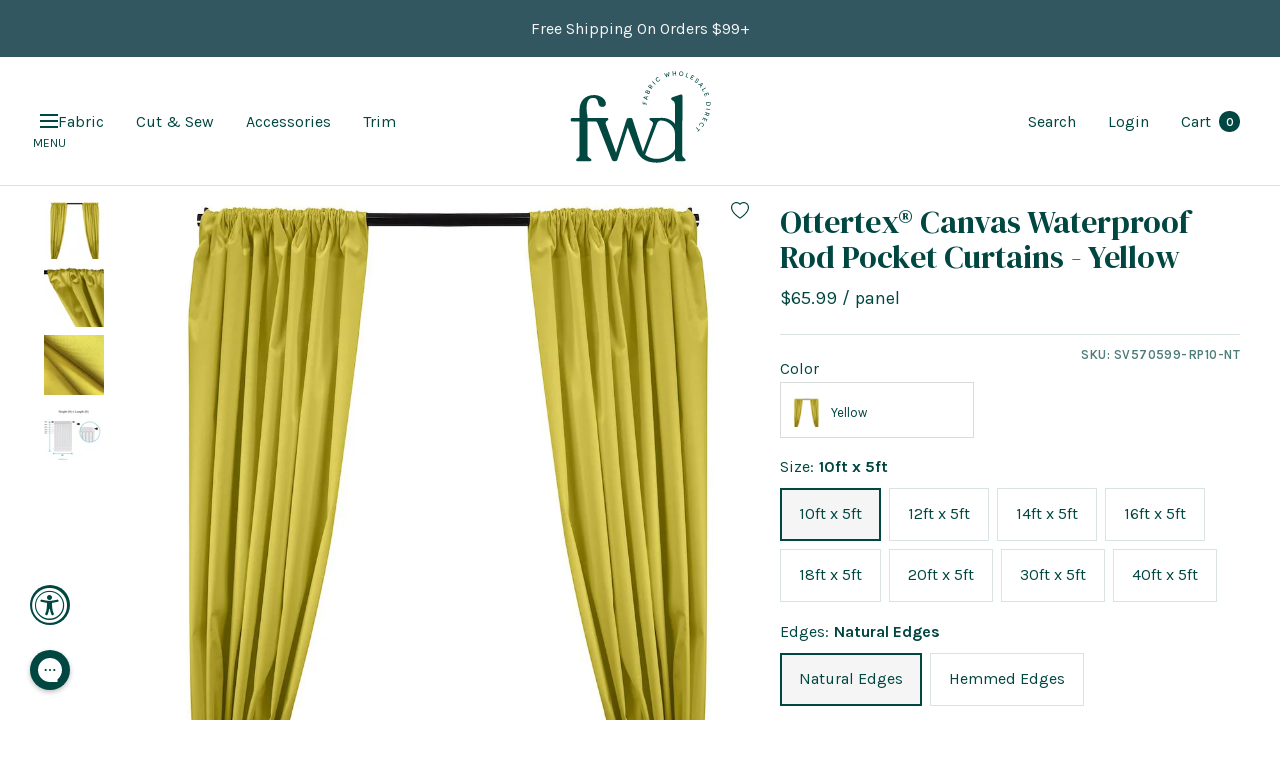

--- FILE ---
content_type: text/javascript; charset=utf-8
request_url: https://fabricwholesaledirect.com/products/ottertex-canvas-waterproof-rod-pocket-curtains-yellow.js
body_size: 2107
content:
{"id":4334448607347,"title":"Ottertex® Canvas Waterproof Rod Pocket Curtains - Yellow","handle":"ottertex-canvas-waterproof-rod-pocket-curtains-yellow","description":"\n\u003cp\u003eIntroducing our very own FWD ottertex® canvas waterproof rod pocket curtains. Instantly decorate any windows or venues with this simple and stylish curtain panel. These beautiful curtains, made from our ottertex® canvas waterproof fabric, have 4\" rod pockets sewn on both the top and bottom ends and feature natural finished edges.\u003cbr\u003e\u003cbr\u003eWith this pre-made curtain, you can conveniently setup pipe and drape backdrops using the 4\" rod pockets, which slide over your choice of curtain rods (not included).\u003cbr\u003e\u003cbr\u003eThese rod pocket curtains comes folded and prepackaged in many different sizes. The width (side to side) of the curtains are all 5 feet and the length (top to bottom) ranges from 10 feet all the way to 40 feet tall - this helps accommodate venue heights of all sizes. For best appearance when using as drapes, we recommend using 2 or more pieces of 5ft wide panels for every 5 feet of pipe to be able to properly swag and drape. \u003cbr\u003e\u003cbr\u003eWe are now introducing the made to order curtains with the options to have it with natural edges or hemmed edges. The natural edges have no fraying but does contain small holes on the edge as this is how the fabric is manufactured. The hemmed edges will be sewn and sealed for a clean and crisp look.\u003cbr\u003e\u003cbr\u003e**Please note that these are all custom made items and thus there is a no return, exchange or refund policy for this product. All sales are final.\u003c\/p\u003e\n","published_at":"2019-11-19T12:37:46-05:00","created_at":"2019-11-07T10:14:38-05:00","vendor":"Fabric Wholesale Direct","type":"Ottertex® Canvas Waterproof Rod Pocket Curtains","tags":["content:Polyester Blend","content:Synthetic","content:Vinyl \/ PolyVinyl","pattern:Solid","productdiscount:5","productsalediscount:10","rodpocket:Canvas","SEARCHANISE_IGNORE","shop:Rod Pockets","width:5 feet","Woven Rod Pocket"],"price":6599,"price_min":6599,"price_max":22599,"available":true,"price_varies":true,"compare_at_price":null,"compare_at_price_min":0,"compare_at_price_max":0,"compare_at_price_varies":false,"variants":[{"id":39461078499443,"title":"10ft x 5ft \/ Natural Edges \/ Top only","option1":"10ft x 5ft","option2":"Natural Edges","option3":"Top only","sku":"SV570599-RP10-NT","requires_shipping":true,"taxable":true,"featured_image":null,"available":true,"name":"Ottertex® Canvas Waterproof Rod Pocket Curtains - Yellow - 10ft x 5ft \/ Natural Edges \/ Top only","public_title":"10ft x 5ft \/ Natural Edges \/ Top only","options":["10ft x 5ft","Natural Edges","Top only"],"price":6599,"weight":1996,"compare_at_price":null,"inventory_quantity":205,"inventory_management":"shopify","inventory_policy":"deny","barcode":"6010000000000","quantity_rule":{"min":1,"max":null,"increment":1},"quantity_price_breaks":[],"requires_selling_plan":false,"selling_plan_allocations":[]},{"id":39461078532211,"title":"10ft x 5ft \/ Natural Edges \/ Top and Bottom","option1":"10ft x 5ft","option2":"Natural Edges","option3":"Top and Bottom","sku":"SV570599-RP10-NTandB","requires_shipping":true,"taxable":true,"featured_image":null,"available":true,"name":"Ottertex® Canvas Waterproof Rod Pocket Curtains - Yellow - 10ft x 5ft \/ Natural Edges \/ Top and Bottom","public_title":"10ft x 5ft \/ Natural Edges \/ Top and Bottom","options":["10ft x 5ft","Natural Edges","Top and Bottom"],"price":7399,"weight":1996,"compare_at_price":null,"inventory_quantity":205,"inventory_management":"shopify","inventory_policy":"deny","barcode":"6010000000000","quantity_rule":{"min":1,"max":null,"increment":1},"quantity_price_breaks":[],"requires_selling_plan":false,"selling_plan_allocations":[]},{"id":39461078564979,"title":"10ft x 5ft \/ Hemmed Edges \/ Top only","option1":"10ft x 5ft","option2":"Hemmed Edges","option3":"Top only","sku":"SV570599-RP10-HT","requires_shipping":true,"taxable":true,"featured_image":null,"available":true,"name":"Ottertex® Canvas Waterproof Rod Pocket Curtains - Yellow - 10ft x 5ft \/ Hemmed Edges \/ Top only","public_title":"10ft x 5ft \/ Hemmed Edges \/ Top only","options":["10ft x 5ft","Hemmed Edges","Top only"],"price":7899,"weight":1996,"compare_at_price":null,"inventory_quantity":205,"inventory_management":"shopify","inventory_policy":"deny","barcode":"6010000000000","quantity_rule":{"min":1,"max":null,"increment":1},"quantity_price_breaks":[],"requires_selling_plan":false,"selling_plan_allocations":[]},{"id":39461078597747,"title":"10ft x 5ft \/ Hemmed Edges \/ Top and Bottom","option1":"10ft x 5ft","option2":"Hemmed Edges","option3":"Top and Bottom","sku":"SV570599-RP10-HTandB","requires_shipping":true,"taxable":true,"featured_image":null,"available":true,"name":"Ottertex® Canvas Waterproof Rod Pocket Curtains - Yellow - 10ft x 5ft \/ Hemmed Edges \/ Top and Bottom","public_title":"10ft x 5ft \/ Hemmed Edges \/ Top and Bottom","options":["10ft x 5ft","Hemmed Edges","Top and Bottom"],"price":8699,"weight":1996,"compare_at_price":null,"inventory_quantity":205,"inventory_management":"shopify","inventory_policy":"deny","barcode":"6010000000000","quantity_rule":{"min":1,"max":null,"increment":1},"quantity_price_breaks":[],"requires_selling_plan":false,"selling_plan_allocations":[]},{"id":39461078630515,"title":"12ft x 5ft \/ Natural Edges \/ Top only","option1":"12ft x 5ft","option2":"Natural Edges","option3":"Top only","sku":"SV570599-RP12-NT","requires_shipping":true,"taxable":true,"featured_image":null,"available":true,"name":"Ottertex® Canvas Waterproof Rod Pocket Curtains - Yellow - 12ft x 5ft \/ Natural Edges \/ Top only","public_title":"12ft x 5ft \/ Natural Edges \/ Top only","options":["12ft x 5ft","Natural Edges","Top only"],"price":7099,"weight":2495,"compare_at_price":null,"inventory_quantity":164,"inventory_management":"shopify","inventory_policy":"deny","barcode":"6010000000000","quantity_rule":{"min":1,"max":null,"increment":1},"quantity_price_breaks":[],"requires_selling_plan":false,"selling_plan_allocations":[]},{"id":39461078663283,"title":"12ft x 5ft \/ Natural Edges \/ Top and Bottom","option1":"12ft x 5ft","option2":"Natural Edges","option3":"Top and Bottom","sku":"SV570599-RP12-NTandB","requires_shipping":true,"taxable":true,"featured_image":null,"available":true,"name":"Ottertex® Canvas Waterproof Rod Pocket Curtains - Yellow - 12ft x 5ft \/ Natural Edges \/ Top and Bottom","public_title":"12ft x 5ft \/ Natural Edges \/ Top and Bottom","options":["12ft x 5ft","Natural Edges","Top and Bottom"],"price":7899,"weight":2495,"compare_at_price":null,"inventory_quantity":164,"inventory_management":"shopify","inventory_policy":"deny","barcode":"6010000000000","quantity_rule":{"min":1,"max":null,"increment":1},"quantity_price_breaks":[],"requires_selling_plan":false,"selling_plan_allocations":[]},{"id":39461078696051,"title":"12ft x 5ft \/ Hemmed Edges \/ Top only","option1":"12ft x 5ft","option2":"Hemmed Edges","option3":"Top only","sku":"SV570599-RP12-HT","requires_shipping":true,"taxable":true,"featured_image":null,"available":true,"name":"Ottertex® Canvas Waterproof Rod Pocket Curtains - Yellow - 12ft x 5ft \/ Hemmed Edges \/ Top only","public_title":"12ft x 5ft \/ Hemmed Edges \/ Top only","options":["12ft x 5ft","Hemmed Edges","Top only"],"price":8399,"weight":2495,"compare_at_price":null,"inventory_quantity":164,"inventory_management":"shopify","inventory_policy":"deny","barcode":"6010000000000","quantity_rule":{"min":1,"max":null,"increment":1},"quantity_price_breaks":[],"requires_selling_plan":false,"selling_plan_allocations":[]},{"id":39461078728819,"title":"12ft x 5ft \/ Hemmed Edges \/ Top and Bottom","option1":"12ft x 5ft","option2":"Hemmed Edges","option3":"Top and Bottom","sku":"SV570599-RP12-HTandB","requires_shipping":true,"taxable":true,"featured_image":null,"available":true,"name":"Ottertex® Canvas Waterproof Rod Pocket Curtains - Yellow - 12ft x 5ft \/ Hemmed Edges \/ Top and Bottom","public_title":"12ft x 5ft \/ Hemmed Edges \/ Top and Bottom","options":["12ft x 5ft","Hemmed Edges","Top and Bottom"],"price":9199,"weight":2495,"compare_at_price":null,"inventory_quantity":164,"inventory_management":"shopify","inventory_policy":"deny","barcode":"6010000000000","quantity_rule":{"min":1,"max":null,"increment":1},"quantity_price_breaks":[],"requires_selling_plan":false,"selling_plan_allocations":[]},{"id":39461078761587,"title":"14ft x 5ft \/ Natural Edges \/ Top only","option1":"14ft x 5ft","option2":"Natural Edges","option3":"Top only","sku":"SV570599-RP14-NT","requires_shipping":true,"taxable":true,"featured_image":null,"available":true,"name":"Ottertex® Canvas Waterproof Rod Pocket Curtains - Yellow - 14ft x 5ft \/ Natural Edges \/ Top only","public_title":"14ft x 5ft \/ Natural Edges \/ Top only","options":["14ft x 5ft","Natural Edges","Top only"],"price":7799,"weight":2994,"compare_at_price":null,"inventory_quantity":137,"inventory_management":"shopify","inventory_policy":"deny","barcode":"6010000000000","quantity_rule":{"min":1,"max":null,"increment":1},"quantity_price_breaks":[],"requires_selling_plan":false,"selling_plan_allocations":[]},{"id":39461078794355,"title":"14ft x 5ft \/ Natural Edges \/ Top and Bottom","option1":"14ft x 5ft","option2":"Natural Edges","option3":"Top and Bottom","sku":"SV570599-RP14-NTandB","requires_shipping":true,"taxable":true,"featured_image":null,"available":true,"name":"Ottertex® Canvas Waterproof Rod Pocket Curtains - Yellow - 14ft x 5ft \/ Natural Edges \/ Top and Bottom","public_title":"14ft x 5ft \/ Natural Edges \/ Top and Bottom","options":["14ft x 5ft","Natural Edges","Top and Bottom"],"price":8599,"weight":2994,"compare_at_price":null,"inventory_quantity":137,"inventory_management":"shopify","inventory_policy":"deny","barcode":"6010000000000","quantity_rule":{"min":1,"max":null,"increment":1},"quantity_price_breaks":[],"requires_selling_plan":false,"selling_plan_allocations":[]},{"id":39461078827123,"title":"14ft x 5ft \/ Hemmed Edges \/ Top only","option1":"14ft x 5ft","option2":"Hemmed Edges","option3":"Top only","sku":"SV570599-RP14-HT","requires_shipping":true,"taxable":true,"featured_image":null,"available":true,"name":"Ottertex® Canvas Waterproof Rod Pocket Curtains - Yellow - 14ft x 5ft \/ Hemmed Edges \/ Top only","public_title":"14ft x 5ft \/ Hemmed Edges \/ Top only","options":["14ft x 5ft","Hemmed Edges","Top only"],"price":9099,"weight":2994,"compare_at_price":null,"inventory_quantity":137,"inventory_management":"shopify","inventory_policy":"deny","barcode":"6010000000000","quantity_rule":{"min":1,"max":null,"increment":1},"quantity_price_breaks":[],"requires_selling_plan":false,"selling_plan_allocations":[]},{"id":39461078859891,"title":"14ft x 5ft \/ Hemmed Edges \/ Top and Bottom","option1":"14ft x 5ft","option2":"Hemmed Edges","option3":"Top and Bottom","sku":"SV570599-RP14-HTandB","requires_shipping":true,"taxable":true,"featured_image":null,"available":true,"name":"Ottertex® Canvas Waterproof Rod Pocket Curtains - Yellow - 14ft x 5ft \/ Hemmed Edges \/ Top and Bottom","public_title":"14ft x 5ft \/ Hemmed Edges \/ Top and Bottom","options":["14ft x 5ft","Hemmed Edges","Top and Bottom"],"price":9899,"weight":2994,"compare_at_price":null,"inventory_quantity":137,"inventory_management":"shopify","inventory_policy":"deny","barcode":"6010000000000","quantity_rule":{"min":1,"max":null,"increment":1},"quantity_price_breaks":[],"requires_selling_plan":false,"selling_plan_allocations":[]},{"id":39461078892659,"title":"16ft x 5ft \/ Natural Edges \/ Top only","option1":"16ft x 5ft","option2":"Natural Edges","option3":"Top only","sku":"SV570599-RP16-NT","requires_shipping":true,"taxable":true,"featured_image":null,"available":true,"name":"Ottertex® Canvas Waterproof Rod Pocket Curtains - Yellow - 16ft x 5ft \/ Natural Edges \/ Top only","public_title":"16ft x 5ft \/ Natural Edges \/ Top only","options":["16ft x 5ft","Natural Edges","Top only"],"price":8699,"weight":2994,"compare_at_price":null,"inventory_quantity":137,"inventory_management":"shopify","inventory_policy":"deny","barcode":"305000000000","quantity_rule":{"min":1,"max":null,"increment":1},"quantity_price_breaks":[],"requires_selling_plan":false,"selling_plan_allocations":[]},{"id":39461078925427,"title":"16ft x 5ft \/ Natural Edges \/ Top and Bottom","option1":"16ft x 5ft","option2":"Natural Edges","option3":"Top and Bottom","sku":"SV570599-RP16-NTandB","requires_shipping":true,"taxable":true,"featured_image":null,"available":true,"name":"Ottertex® Canvas Waterproof Rod Pocket Curtains - Yellow - 16ft x 5ft \/ Natural Edges \/ Top and Bottom","public_title":"16ft x 5ft \/ Natural Edges \/ Top and Bottom","options":["16ft x 5ft","Natural Edges","Top and Bottom"],"price":9499,"weight":2994,"compare_at_price":null,"inventory_quantity":137,"inventory_management":"shopify","inventory_policy":"deny","barcode":"305000000000","quantity_rule":{"min":1,"max":null,"increment":1},"quantity_price_breaks":[],"requires_selling_plan":false,"selling_plan_allocations":[]},{"id":39461078958195,"title":"16ft x 5ft \/ Hemmed Edges \/ Top only","option1":"16ft x 5ft","option2":"Hemmed Edges","option3":"Top only","sku":"SV570599-RP16-HT","requires_shipping":true,"taxable":true,"featured_image":null,"available":true,"name":"Ottertex® Canvas Waterproof Rod Pocket Curtains - Yellow - 16ft x 5ft \/ Hemmed Edges \/ Top only","public_title":"16ft x 5ft \/ Hemmed Edges \/ Top only","options":["16ft x 5ft","Hemmed Edges","Top only"],"price":10299,"weight":2994,"compare_at_price":null,"inventory_quantity":137,"inventory_management":"shopify","inventory_policy":"deny","barcode":"305000000000","quantity_rule":{"min":1,"max":null,"increment":1},"quantity_price_breaks":[],"requires_selling_plan":false,"selling_plan_allocations":[]},{"id":39461078990963,"title":"16ft x 5ft \/ Hemmed Edges \/ Top and Bottom","option1":"16ft x 5ft","option2":"Hemmed Edges","option3":"Top and Bottom","sku":"SV570599-RP16-HTandB","requires_shipping":true,"taxable":true,"featured_image":null,"available":true,"name":"Ottertex® Canvas Waterproof Rod Pocket Curtains - Yellow - 16ft x 5ft \/ Hemmed Edges \/ Top and Bottom","public_title":"16ft x 5ft \/ Hemmed Edges \/ Top and Bottom","options":["16ft x 5ft","Hemmed Edges","Top and Bottom"],"price":10999,"weight":2994,"compare_at_price":null,"inventory_quantity":137,"inventory_management":"shopify","inventory_policy":"deny","barcode":"305000000000","quantity_rule":{"min":1,"max":null,"increment":1},"quantity_price_breaks":[],"requires_selling_plan":false,"selling_plan_allocations":[]},{"id":39461079023731,"title":"18ft x 5ft \/ Natural Edges \/ Top only","option1":"18ft x 5ft","option2":"Natural Edges","option3":"Top only","sku":"SV570599-RP18-NT","requires_shipping":true,"taxable":true,"featured_image":null,"available":true,"name":"Ottertex® Canvas Waterproof Rod Pocket Curtains - Yellow - 18ft x 5ft \/ Natural Edges \/ Top only","public_title":"18ft x 5ft \/ Natural Edges \/ Top only","options":["18ft x 5ft","Natural Edges","Top only"],"price":9699,"weight":2994,"compare_at_price":null,"inventory_quantity":117,"inventory_management":"shopify","inventory_policy":"deny","barcode":"305000000000","quantity_rule":{"min":1,"max":null,"increment":1},"quantity_price_breaks":[],"requires_selling_plan":false,"selling_plan_allocations":[]},{"id":39461079056499,"title":"18ft x 5ft \/ Natural Edges \/ Top and Bottom","option1":"18ft x 5ft","option2":"Natural Edges","option3":"Top and Bottom","sku":"SV570599-RP18-NTandB","requires_shipping":true,"taxable":true,"featured_image":null,"available":true,"name":"Ottertex® Canvas Waterproof Rod Pocket Curtains - Yellow - 18ft x 5ft \/ Natural Edges \/ Top and Bottom","public_title":"18ft x 5ft \/ Natural Edges \/ Top and Bottom","options":["18ft x 5ft","Natural Edges","Top and Bottom"],"price":10499,"weight":2994,"compare_at_price":null,"inventory_quantity":117,"inventory_management":"shopify","inventory_policy":"deny","barcode":"305000000000","quantity_rule":{"min":1,"max":null,"increment":1},"quantity_price_breaks":[],"requires_selling_plan":false,"selling_plan_allocations":[]},{"id":39461079089267,"title":"18ft x 5ft \/ Hemmed Edges \/ Top only","option1":"18ft x 5ft","option2":"Hemmed Edges","option3":"Top only","sku":"SV570599-RP18-HT","requires_shipping":true,"taxable":true,"featured_image":null,"available":true,"name":"Ottertex® Canvas Waterproof Rod Pocket Curtains - Yellow - 18ft x 5ft \/ Hemmed Edges \/ Top only","public_title":"18ft x 5ft \/ Hemmed Edges \/ Top only","options":["18ft x 5ft","Hemmed Edges","Top only"],"price":11299,"weight":2994,"compare_at_price":null,"inventory_quantity":117,"inventory_management":"shopify","inventory_policy":"deny","barcode":"305000000000","quantity_rule":{"min":1,"max":null,"increment":1},"quantity_price_breaks":[],"requires_selling_plan":false,"selling_plan_allocations":[]},{"id":39461079122035,"title":"18ft x 5ft \/ Hemmed Edges \/ Top and Bottom","option1":"18ft x 5ft","option2":"Hemmed Edges","option3":"Top and Bottom","sku":"SV570599-RP18-HTandB","requires_shipping":true,"taxable":true,"featured_image":null,"available":true,"name":"Ottertex® Canvas Waterproof Rod Pocket Curtains - Yellow - 18ft x 5ft \/ Hemmed Edges \/ Top and Bottom","public_title":"18ft x 5ft \/ Hemmed Edges \/ Top and Bottom","options":["18ft x 5ft","Hemmed Edges","Top and Bottom"],"price":12099,"weight":2994,"compare_at_price":null,"inventory_quantity":117,"inventory_management":"shopify","inventory_policy":"deny","barcode":"305000000000","quantity_rule":{"min":1,"max":null,"increment":1},"quantity_price_breaks":[],"requires_selling_plan":false,"selling_plan_allocations":[]},{"id":39461079154803,"title":"20ft x 5ft \/ Natural Edges \/ Top only","option1":"20ft x 5ft","option2":"Natural Edges","option3":"Top only","sku":"SV570599-RP20-NT","requires_shipping":true,"taxable":true,"featured_image":null,"available":true,"name":"Ottertex® Canvas Waterproof Rod Pocket Curtains - Yellow - 20ft x 5ft \/ Natural Edges \/ Top only","public_title":"20ft x 5ft \/ Natural Edges \/ Top only","options":["20ft x 5ft","Natural Edges","Top only"],"price":10799,"weight":3493,"compare_at_price":null,"inventory_quantity":117,"inventory_management":"shopify","inventory_policy":"deny","barcode":"6010000000000","quantity_rule":{"min":1,"max":null,"increment":1},"quantity_price_breaks":[],"requires_selling_plan":false,"selling_plan_allocations":[]},{"id":39461079187571,"title":"20ft x 5ft \/ Natural Edges \/ Top and Bottom","option1":"20ft x 5ft","option2":"Natural Edges","option3":"Top and Bottom","sku":"SV570599-RP20-NTandB","requires_shipping":true,"taxable":true,"featured_image":null,"available":true,"name":"Ottertex® Canvas Waterproof Rod Pocket Curtains - Yellow - 20ft x 5ft \/ Natural Edges \/ Top and Bottom","public_title":"20ft x 5ft \/ Natural Edges \/ Top and Bottom","options":["20ft x 5ft","Natural Edges","Top and Bottom"],"price":11599,"weight":3493,"compare_at_price":null,"inventory_quantity":117,"inventory_management":"shopify","inventory_policy":"deny","barcode":"6010000000000","quantity_rule":{"min":1,"max":null,"increment":1},"quantity_price_breaks":[],"requires_selling_plan":false,"selling_plan_allocations":[]},{"id":39461079220339,"title":"20ft x 5ft \/ Hemmed Edges \/ Top only","option1":"20ft x 5ft","option2":"Hemmed Edges","option3":"Top only","sku":"SV570599-RP20-HT","requires_shipping":true,"taxable":true,"featured_image":null,"available":true,"name":"Ottertex® Canvas Waterproof Rod Pocket Curtains - Yellow - 20ft x 5ft \/ Hemmed Edges \/ Top only","public_title":"20ft x 5ft \/ Hemmed Edges \/ Top only","options":["20ft x 5ft","Hemmed Edges","Top only"],"price":12599,"weight":3493,"compare_at_price":null,"inventory_quantity":117,"inventory_management":"shopify","inventory_policy":"deny","barcode":"6010000000000","quantity_rule":{"min":1,"max":null,"increment":1},"quantity_price_breaks":[],"requires_selling_plan":false,"selling_plan_allocations":[]},{"id":39461079253107,"title":"20ft x 5ft \/ Hemmed Edges \/ Top and Bottom","option1":"20ft x 5ft","option2":"Hemmed Edges","option3":"Top and Bottom","sku":"SV570599-RP20-HTandB","requires_shipping":true,"taxable":true,"featured_image":null,"available":true,"name":"Ottertex® Canvas Waterproof Rod Pocket Curtains - Yellow - 20ft x 5ft \/ Hemmed Edges \/ Top and Bottom","public_title":"20ft x 5ft \/ Hemmed Edges \/ Top and Bottom","options":["20ft x 5ft","Hemmed Edges","Top and Bottom"],"price":13399,"weight":3493,"compare_at_price":null,"inventory_quantity":117,"inventory_management":"shopify","inventory_policy":"deny","barcode":"6010000000000","quantity_rule":{"min":1,"max":null,"increment":1},"quantity_price_breaks":[],"requires_selling_plan":false,"selling_plan_allocations":[]},{"id":39461079285875,"title":"30ft x 5ft \/ Natural Edges \/ Top only","option1":"30ft x 5ft","option2":"Natural Edges","option3":"Top only","sku":"SV570599-RP30-NT","requires_shipping":true,"taxable":true,"featured_image":null,"available":true,"name":"Ottertex® Canvas Waterproof Rod Pocket Curtains - Yellow - 30ft x 5ft \/ Natural Edges \/ Top only","public_title":"30ft x 5ft \/ Natural Edges \/ Top only","options":["30ft x 5ft","Natural Edges","Top only"],"price":15599,"weight":5489,"compare_at_price":null,"inventory_quantity":74,"inventory_management":"shopify","inventory_policy":"deny","barcode":"6010000000000","quantity_rule":{"min":1,"max":null,"increment":1},"quantity_price_breaks":[],"requires_selling_plan":false,"selling_plan_allocations":[]},{"id":39461079318643,"title":"30ft x 5ft \/ Natural Edges \/ Top and Bottom","option1":"30ft x 5ft","option2":"Natural Edges","option3":"Top and Bottom","sku":"SV570599-RP30-NTandB","requires_shipping":true,"taxable":true,"featured_image":null,"available":true,"name":"Ottertex® Canvas Waterproof Rod Pocket Curtains - Yellow - 30ft x 5ft \/ Natural Edges \/ Top and Bottom","public_title":"30ft x 5ft \/ Natural Edges \/ Top and Bottom","options":["30ft x 5ft","Natural Edges","Top and Bottom"],"price":16399,"weight":5489,"compare_at_price":null,"inventory_quantity":74,"inventory_management":"shopify","inventory_policy":"deny","barcode":"6010000000000","quantity_rule":{"min":1,"max":null,"increment":1},"quantity_price_breaks":[],"requires_selling_plan":false,"selling_plan_allocations":[]},{"id":39461079351411,"title":"30ft x 5ft \/ Hemmed Edges \/ Top only","option1":"30ft x 5ft","option2":"Hemmed Edges","option3":"Top only","sku":"SV570599-RP30-HT","requires_shipping":true,"taxable":true,"featured_image":null,"available":true,"name":"Ottertex® Canvas Waterproof Rod Pocket Curtains - Yellow - 30ft x 5ft \/ Hemmed Edges \/ Top only","public_title":"30ft x 5ft \/ Hemmed Edges \/ Top only","options":["30ft x 5ft","Hemmed Edges","Top only"],"price":17699,"weight":5489,"compare_at_price":null,"inventory_quantity":74,"inventory_management":"shopify","inventory_policy":"deny","barcode":"6010000000000","quantity_rule":{"min":1,"max":null,"increment":1},"quantity_price_breaks":[],"requires_selling_plan":false,"selling_plan_allocations":[]},{"id":39461079384179,"title":"30ft x 5ft \/ Hemmed Edges \/ Top and Bottom","option1":"30ft x 5ft","option2":"Hemmed Edges","option3":"Top and Bottom","sku":"SV570599-RP30-HTandB","requires_shipping":true,"taxable":true,"featured_image":null,"available":true,"name":"Ottertex® Canvas Waterproof Rod Pocket Curtains - Yellow - 30ft x 5ft \/ Hemmed Edges \/ Top and Bottom","public_title":"30ft x 5ft \/ Hemmed Edges \/ Top and Bottom","options":["30ft x 5ft","Hemmed Edges","Top and Bottom"],"price":18499,"weight":5489,"compare_at_price":null,"inventory_quantity":74,"inventory_management":"shopify","inventory_policy":"deny","barcode":"6010000000000","quantity_rule":{"min":1,"max":null,"increment":1},"quantity_price_breaks":[],"requires_selling_plan":false,"selling_plan_allocations":[]},{"id":39461079416947,"title":"40ft x 5ft \/ Natural Edges \/ Top only","option1":"40ft x 5ft","option2":"Natural Edges","option3":"Top only","sku":"SV570599-RP40-NT","requires_shipping":true,"taxable":true,"featured_image":null,"available":true,"name":"Ottertex® Canvas Waterproof Rod Pocket Curtains - Yellow - 40ft x 5ft \/ Natural Edges \/ Top only","public_title":"40ft x 5ft \/ Natural Edges \/ Top only","options":["40ft x 5ft","Natural Edges","Top only"],"price":19499,"weight":6985,"compare_at_price":null,"inventory_quantity":58,"inventory_management":"shopify","inventory_policy":"deny","barcode":"6010000000000","quantity_rule":{"min":1,"max":null,"increment":1},"quantity_price_breaks":[],"requires_selling_plan":false,"selling_plan_allocations":[]},{"id":39461079449715,"title":"40ft x 5ft \/ Natural Edges \/ Top and Bottom","option1":"40ft x 5ft","option2":"Natural Edges","option3":"Top and Bottom","sku":"SV570599-RP40-NTandB","requires_shipping":true,"taxable":true,"featured_image":null,"available":true,"name":"Ottertex® Canvas Waterproof Rod Pocket Curtains - Yellow - 40ft x 5ft \/ Natural Edges \/ Top and Bottom","public_title":"40ft x 5ft \/ Natural Edges \/ Top and Bottom","options":["40ft x 5ft","Natural Edges","Top and Bottom"],"price":20299,"weight":6985,"compare_at_price":null,"inventory_quantity":58,"inventory_management":"shopify","inventory_policy":"deny","barcode":"6010000000000","quantity_rule":{"min":1,"max":null,"increment":1},"quantity_price_breaks":[],"requires_selling_plan":false,"selling_plan_allocations":[]},{"id":39461079482483,"title":"40ft x 5ft \/ Hemmed Edges \/ Top only","option1":"40ft x 5ft","option2":"Hemmed Edges","option3":"Top only","sku":"SV570599-RP40-HT","requires_shipping":true,"taxable":true,"featured_image":null,"available":true,"name":"Ottertex® Canvas Waterproof Rod Pocket Curtains - Yellow - 40ft x 5ft \/ Hemmed Edges \/ Top only","public_title":"40ft x 5ft \/ Hemmed Edges \/ Top only","options":["40ft x 5ft","Hemmed Edges","Top only"],"price":21799,"weight":6985,"compare_at_price":null,"inventory_quantity":58,"inventory_management":"shopify","inventory_policy":"deny","barcode":"6010000000000","quantity_rule":{"min":1,"max":null,"increment":1},"quantity_price_breaks":[],"requires_selling_plan":false,"selling_plan_allocations":[]},{"id":39461079515251,"title":"40ft x 5ft \/ Hemmed Edges \/ Top and Bottom","option1":"40ft x 5ft","option2":"Hemmed Edges","option3":"Top and Bottom","sku":"SV570599-RP40-HTandB","requires_shipping":true,"taxable":true,"featured_image":null,"available":true,"name":"Ottertex® Canvas Waterproof Rod Pocket Curtains - Yellow - 40ft x 5ft \/ Hemmed Edges \/ Top and Bottom","public_title":"40ft x 5ft \/ Hemmed Edges \/ Top and Bottom","options":["40ft x 5ft","Hemmed Edges","Top and Bottom"],"price":22599,"weight":6985,"compare_at_price":null,"inventory_quantity":58,"inventory_management":"shopify","inventory_policy":"deny","barcode":"6010000000000","quantity_rule":{"min":1,"max":null,"increment":1},"quantity_price_breaks":[],"requires_selling_plan":false,"selling_plan_allocations":[]}],"images":["\/\/cdn.shopify.com\/s\/files\/1\/0558\/3725\/products\/Yellow_Ottertex_Canvas_Waterproof_Rod_Pocket_Curtains.jpg?v=1612494317","\/\/cdn.shopify.com\/s\/files\/1\/0558\/3725\/products\/Yellow_Canvas_Waterproof_Rod_Pocket_Curtain_Close_Up.jpg?v=1612518052","\/\/cdn.shopify.com\/s\/files\/1\/0558\/3725\/products\/yellow_canvas_waterproof_fabric.jpg?v=1612475997","\/\/cdn.shopify.com\/s\/files\/1\/0558\/3725\/products\/FWD_curtains_Info_Graphic_Main_5_FT_6eb874ce-8654-4c97-adf3-684efdfb0e42.jpg?v=1612464777"],"featured_image":"\/\/cdn.shopify.com\/s\/files\/1\/0558\/3725\/products\/Yellow_Ottertex_Canvas_Waterproof_Rod_Pocket_Curtains.jpg?v=1612494317","options":[{"name":"Size","position":1,"values":["10ft x 5ft","12ft x 5ft","14ft x 5ft","16ft x 5ft","18ft x 5ft","20ft x 5ft","30ft x 5ft","40ft x 5ft"]},{"name":"Edges","position":2,"values":["Natural Edges","Hemmed Edges"]},{"name":"Rod Pocket(s)","position":3,"values":["Top only","Top and Bottom"]}],"url":"\/products\/ottertex-canvas-waterproof-rod-pocket-curtains-yellow","media":[{"alt":"Ottertex Canvas Waterproof Rod Pocket Curtains Yellow 1","id":5665604665459,"position":1,"preview_image":{"aspect_ratio":1.0,"height":1000,"width":1000,"src":"https:\/\/cdn.shopify.com\/s\/files\/1\/0558\/3725\/products\/Yellow_Ottertex_Canvas_Waterproof_Rod_Pocket_Curtains.jpg?v=1612494317"},"aspect_ratio":1.0,"height":1000,"media_type":"image","src":"https:\/\/cdn.shopify.com\/s\/files\/1\/0558\/3725\/products\/Yellow_Ottertex_Canvas_Waterproof_Rod_Pocket_Curtains.jpg?v=1612494317","width":1000},{"alt":"Ottertex Canvas Waterproof Rod Pocket Curtains Yellow 2","id":5900380930163,"position":2,"preview_image":{"aspect_ratio":1.0,"height":1000,"width":1000,"src":"https:\/\/cdn.shopify.com\/s\/files\/1\/0558\/3725\/products\/Yellow_Canvas_Waterproof_Rod_Pocket_Curtain_Close_Up.jpg?v=1612518052"},"aspect_ratio":1.0,"height":1000,"media_type":"image","src":"https:\/\/cdn.shopify.com\/s\/files\/1\/0558\/3725\/products\/Yellow_Canvas_Waterproof_Rod_Pocket_Curtain_Close_Up.jpg?v=1612518052","width":1000},{"alt":"Ottertex Canvas Waterproof Rod Pocket Curtains Yellow 3","id":5665604927603,"position":3,"preview_image":{"aspect_ratio":1.0,"height":1000,"width":1000,"src":"https:\/\/cdn.shopify.com\/s\/files\/1\/0558\/3725\/products\/yellow_canvas_waterproof_fabric.jpg?v=1612475997"},"aspect_ratio":1.0,"height":1000,"media_type":"image","src":"https:\/\/cdn.shopify.com\/s\/files\/1\/0558\/3725\/products\/yellow_canvas_waterproof_fabric.jpg?v=1612475997","width":1000},{"alt":"Rod Pocket Curtain Sizing Explanation Graphic","id":5670012026995,"position":4,"preview_image":{"aspect_ratio":1.0,"height":2000,"width":2000,"src":"https:\/\/cdn.shopify.com\/s\/files\/1\/0558\/3725\/products\/FWD_curtains_Info_Graphic_Main_5_FT_6eb874ce-8654-4c97-adf3-684efdfb0e42.jpg?v=1612464777"},"aspect_ratio":1.0,"height":2000,"media_type":"image","src":"https:\/\/cdn.shopify.com\/s\/files\/1\/0558\/3725\/products\/FWD_curtains_Info_Graphic_Main_5_FT_6eb874ce-8654-4c97-adf3-684efdfb0e42.jpg?v=1612464777","width":2000}],"requires_selling_plan":false,"selling_plan_groups":[]}

--- FILE ---
content_type: text/javascript; charset=utf-8
request_url: https://fabricwholesaledirect.com/products/ottertex-canvas-waterproof-rod-pocket-curtains-yellow.js
body_size: 1762
content:
{"id":4334448607347,"title":"Ottertex® Canvas Waterproof Rod Pocket Curtains - Yellow","handle":"ottertex-canvas-waterproof-rod-pocket-curtains-yellow","description":"\n\u003cp\u003eIntroducing our very own FWD ottertex® canvas waterproof rod pocket curtains. Instantly decorate any windows or venues with this simple and stylish curtain panel. These beautiful curtains, made from our ottertex® canvas waterproof fabric, have 4\" rod pockets sewn on both the top and bottom ends and feature natural finished edges.\u003cbr\u003e\u003cbr\u003eWith this pre-made curtain, you can conveniently setup pipe and drape backdrops using the 4\" rod pockets, which slide over your choice of curtain rods (not included).\u003cbr\u003e\u003cbr\u003eThese rod pocket curtains comes folded and prepackaged in many different sizes. The width (side to side) of the curtains are all 5 feet and the length (top to bottom) ranges from 10 feet all the way to 40 feet tall - this helps accommodate venue heights of all sizes. For best appearance when using as drapes, we recommend using 2 or more pieces of 5ft wide panels for every 5 feet of pipe to be able to properly swag and drape. \u003cbr\u003e\u003cbr\u003eWe are now introducing the made to order curtains with the options to have it with natural edges or hemmed edges. The natural edges have no fraying but does contain small holes on the edge as this is how the fabric is manufactured. The hemmed edges will be sewn and sealed for a clean and crisp look.\u003cbr\u003e\u003cbr\u003e**Please note that these are all custom made items and thus there is a no return, exchange or refund policy for this product. All sales are final.\u003c\/p\u003e\n","published_at":"2019-11-19T12:37:46-05:00","created_at":"2019-11-07T10:14:38-05:00","vendor":"Fabric Wholesale Direct","type":"Ottertex® Canvas Waterproof Rod Pocket Curtains","tags":["content:Polyester Blend","content:Synthetic","content:Vinyl \/ PolyVinyl","pattern:Solid","productdiscount:5","productsalediscount:10","rodpocket:Canvas","SEARCHANISE_IGNORE","shop:Rod Pockets","width:5 feet","Woven Rod Pocket"],"price":6599,"price_min":6599,"price_max":22599,"available":true,"price_varies":true,"compare_at_price":null,"compare_at_price_min":0,"compare_at_price_max":0,"compare_at_price_varies":false,"variants":[{"id":39461078499443,"title":"10ft x 5ft \/ Natural Edges \/ Top only","option1":"10ft x 5ft","option2":"Natural Edges","option3":"Top only","sku":"SV570599-RP10-NT","requires_shipping":true,"taxable":true,"featured_image":null,"available":true,"name":"Ottertex® Canvas Waterproof Rod Pocket Curtains - Yellow - 10ft x 5ft \/ Natural Edges \/ Top only","public_title":"10ft x 5ft \/ Natural Edges \/ Top only","options":["10ft x 5ft","Natural Edges","Top only"],"price":6599,"weight":1996,"compare_at_price":null,"inventory_quantity":205,"inventory_management":"shopify","inventory_policy":"deny","barcode":"6010000000000","quantity_rule":{"min":1,"max":null,"increment":1},"quantity_price_breaks":[],"requires_selling_plan":false,"selling_plan_allocations":[]},{"id":39461078532211,"title":"10ft x 5ft \/ Natural Edges \/ Top and Bottom","option1":"10ft x 5ft","option2":"Natural Edges","option3":"Top and Bottom","sku":"SV570599-RP10-NTandB","requires_shipping":true,"taxable":true,"featured_image":null,"available":true,"name":"Ottertex® Canvas Waterproof Rod Pocket Curtains - Yellow - 10ft x 5ft \/ Natural Edges \/ Top and Bottom","public_title":"10ft x 5ft \/ Natural Edges \/ Top and Bottom","options":["10ft x 5ft","Natural Edges","Top and Bottom"],"price":7399,"weight":1996,"compare_at_price":null,"inventory_quantity":205,"inventory_management":"shopify","inventory_policy":"deny","barcode":"6010000000000","quantity_rule":{"min":1,"max":null,"increment":1},"quantity_price_breaks":[],"requires_selling_plan":false,"selling_plan_allocations":[]},{"id":39461078564979,"title":"10ft x 5ft \/ Hemmed Edges \/ Top only","option1":"10ft x 5ft","option2":"Hemmed Edges","option3":"Top only","sku":"SV570599-RP10-HT","requires_shipping":true,"taxable":true,"featured_image":null,"available":true,"name":"Ottertex® Canvas Waterproof Rod Pocket Curtains - Yellow - 10ft x 5ft \/ Hemmed Edges \/ Top only","public_title":"10ft x 5ft \/ Hemmed Edges \/ Top only","options":["10ft x 5ft","Hemmed Edges","Top only"],"price":7899,"weight":1996,"compare_at_price":null,"inventory_quantity":205,"inventory_management":"shopify","inventory_policy":"deny","barcode":"6010000000000","quantity_rule":{"min":1,"max":null,"increment":1},"quantity_price_breaks":[],"requires_selling_plan":false,"selling_plan_allocations":[]},{"id":39461078597747,"title":"10ft x 5ft \/ Hemmed Edges \/ Top and Bottom","option1":"10ft x 5ft","option2":"Hemmed Edges","option3":"Top and Bottom","sku":"SV570599-RP10-HTandB","requires_shipping":true,"taxable":true,"featured_image":null,"available":true,"name":"Ottertex® Canvas Waterproof Rod Pocket Curtains - Yellow - 10ft x 5ft \/ Hemmed Edges \/ Top and Bottom","public_title":"10ft x 5ft \/ Hemmed Edges \/ Top and Bottom","options":["10ft x 5ft","Hemmed Edges","Top and Bottom"],"price":8699,"weight":1996,"compare_at_price":null,"inventory_quantity":205,"inventory_management":"shopify","inventory_policy":"deny","barcode":"6010000000000","quantity_rule":{"min":1,"max":null,"increment":1},"quantity_price_breaks":[],"requires_selling_plan":false,"selling_plan_allocations":[]},{"id":39461078630515,"title":"12ft x 5ft \/ Natural Edges \/ Top only","option1":"12ft x 5ft","option2":"Natural Edges","option3":"Top only","sku":"SV570599-RP12-NT","requires_shipping":true,"taxable":true,"featured_image":null,"available":true,"name":"Ottertex® Canvas Waterproof Rod Pocket Curtains - Yellow - 12ft x 5ft \/ Natural Edges \/ Top only","public_title":"12ft x 5ft \/ Natural Edges \/ Top only","options":["12ft x 5ft","Natural Edges","Top only"],"price":7099,"weight":2495,"compare_at_price":null,"inventory_quantity":164,"inventory_management":"shopify","inventory_policy":"deny","barcode":"6010000000000","quantity_rule":{"min":1,"max":null,"increment":1},"quantity_price_breaks":[],"requires_selling_plan":false,"selling_plan_allocations":[]},{"id":39461078663283,"title":"12ft x 5ft \/ Natural Edges \/ Top and Bottom","option1":"12ft x 5ft","option2":"Natural Edges","option3":"Top and Bottom","sku":"SV570599-RP12-NTandB","requires_shipping":true,"taxable":true,"featured_image":null,"available":true,"name":"Ottertex® Canvas Waterproof Rod Pocket Curtains - Yellow - 12ft x 5ft \/ Natural Edges \/ Top and Bottom","public_title":"12ft x 5ft \/ Natural Edges \/ Top and Bottom","options":["12ft x 5ft","Natural Edges","Top and Bottom"],"price":7899,"weight":2495,"compare_at_price":null,"inventory_quantity":164,"inventory_management":"shopify","inventory_policy":"deny","barcode":"6010000000000","quantity_rule":{"min":1,"max":null,"increment":1},"quantity_price_breaks":[],"requires_selling_plan":false,"selling_plan_allocations":[]},{"id":39461078696051,"title":"12ft x 5ft \/ Hemmed Edges \/ Top only","option1":"12ft x 5ft","option2":"Hemmed Edges","option3":"Top only","sku":"SV570599-RP12-HT","requires_shipping":true,"taxable":true,"featured_image":null,"available":true,"name":"Ottertex® Canvas Waterproof Rod Pocket Curtains - Yellow - 12ft x 5ft \/ Hemmed Edges \/ Top only","public_title":"12ft x 5ft \/ Hemmed Edges \/ Top only","options":["12ft x 5ft","Hemmed Edges","Top only"],"price":8399,"weight":2495,"compare_at_price":null,"inventory_quantity":164,"inventory_management":"shopify","inventory_policy":"deny","barcode":"6010000000000","quantity_rule":{"min":1,"max":null,"increment":1},"quantity_price_breaks":[],"requires_selling_plan":false,"selling_plan_allocations":[]},{"id":39461078728819,"title":"12ft x 5ft \/ Hemmed Edges \/ Top and Bottom","option1":"12ft x 5ft","option2":"Hemmed Edges","option3":"Top and Bottom","sku":"SV570599-RP12-HTandB","requires_shipping":true,"taxable":true,"featured_image":null,"available":true,"name":"Ottertex® Canvas Waterproof Rod Pocket Curtains - Yellow - 12ft x 5ft \/ Hemmed Edges \/ Top and Bottom","public_title":"12ft x 5ft \/ Hemmed Edges \/ Top and Bottom","options":["12ft x 5ft","Hemmed Edges","Top and Bottom"],"price":9199,"weight":2495,"compare_at_price":null,"inventory_quantity":164,"inventory_management":"shopify","inventory_policy":"deny","barcode":"6010000000000","quantity_rule":{"min":1,"max":null,"increment":1},"quantity_price_breaks":[],"requires_selling_plan":false,"selling_plan_allocations":[]},{"id":39461078761587,"title":"14ft x 5ft \/ Natural Edges \/ Top only","option1":"14ft x 5ft","option2":"Natural Edges","option3":"Top only","sku":"SV570599-RP14-NT","requires_shipping":true,"taxable":true,"featured_image":null,"available":true,"name":"Ottertex® Canvas Waterproof Rod Pocket Curtains - Yellow - 14ft x 5ft \/ Natural Edges \/ Top only","public_title":"14ft x 5ft \/ Natural Edges \/ Top only","options":["14ft x 5ft","Natural Edges","Top only"],"price":7799,"weight":2994,"compare_at_price":null,"inventory_quantity":137,"inventory_management":"shopify","inventory_policy":"deny","barcode":"6010000000000","quantity_rule":{"min":1,"max":null,"increment":1},"quantity_price_breaks":[],"requires_selling_plan":false,"selling_plan_allocations":[]},{"id":39461078794355,"title":"14ft x 5ft \/ Natural Edges \/ Top and Bottom","option1":"14ft x 5ft","option2":"Natural Edges","option3":"Top and Bottom","sku":"SV570599-RP14-NTandB","requires_shipping":true,"taxable":true,"featured_image":null,"available":true,"name":"Ottertex® Canvas Waterproof Rod Pocket Curtains - Yellow - 14ft x 5ft \/ Natural Edges \/ Top and Bottom","public_title":"14ft x 5ft \/ Natural Edges \/ Top and Bottom","options":["14ft x 5ft","Natural Edges","Top and Bottom"],"price":8599,"weight":2994,"compare_at_price":null,"inventory_quantity":137,"inventory_management":"shopify","inventory_policy":"deny","barcode":"6010000000000","quantity_rule":{"min":1,"max":null,"increment":1},"quantity_price_breaks":[],"requires_selling_plan":false,"selling_plan_allocations":[]},{"id":39461078827123,"title":"14ft x 5ft \/ Hemmed Edges \/ Top only","option1":"14ft x 5ft","option2":"Hemmed Edges","option3":"Top only","sku":"SV570599-RP14-HT","requires_shipping":true,"taxable":true,"featured_image":null,"available":true,"name":"Ottertex® Canvas Waterproof Rod Pocket Curtains - Yellow - 14ft x 5ft \/ Hemmed Edges \/ Top only","public_title":"14ft x 5ft \/ Hemmed Edges \/ Top only","options":["14ft x 5ft","Hemmed Edges","Top only"],"price":9099,"weight":2994,"compare_at_price":null,"inventory_quantity":137,"inventory_management":"shopify","inventory_policy":"deny","barcode":"6010000000000","quantity_rule":{"min":1,"max":null,"increment":1},"quantity_price_breaks":[],"requires_selling_plan":false,"selling_plan_allocations":[]},{"id":39461078859891,"title":"14ft x 5ft \/ Hemmed Edges \/ Top and Bottom","option1":"14ft x 5ft","option2":"Hemmed Edges","option3":"Top and Bottom","sku":"SV570599-RP14-HTandB","requires_shipping":true,"taxable":true,"featured_image":null,"available":true,"name":"Ottertex® Canvas Waterproof Rod Pocket Curtains - Yellow - 14ft x 5ft \/ Hemmed Edges \/ Top and Bottom","public_title":"14ft x 5ft \/ Hemmed Edges \/ Top and Bottom","options":["14ft x 5ft","Hemmed Edges","Top and Bottom"],"price":9899,"weight":2994,"compare_at_price":null,"inventory_quantity":137,"inventory_management":"shopify","inventory_policy":"deny","barcode":"6010000000000","quantity_rule":{"min":1,"max":null,"increment":1},"quantity_price_breaks":[],"requires_selling_plan":false,"selling_plan_allocations":[]},{"id":39461078892659,"title":"16ft x 5ft \/ Natural Edges \/ Top only","option1":"16ft x 5ft","option2":"Natural Edges","option3":"Top only","sku":"SV570599-RP16-NT","requires_shipping":true,"taxable":true,"featured_image":null,"available":true,"name":"Ottertex® Canvas Waterproof Rod Pocket Curtains - Yellow - 16ft x 5ft \/ Natural Edges \/ Top only","public_title":"16ft x 5ft \/ Natural Edges \/ Top only","options":["16ft x 5ft","Natural Edges","Top only"],"price":8699,"weight":2994,"compare_at_price":null,"inventory_quantity":137,"inventory_management":"shopify","inventory_policy":"deny","barcode":"305000000000","quantity_rule":{"min":1,"max":null,"increment":1},"quantity_price_breaks":[],"requires_selling_plan":false,"selling_plan_allocations":[]},{"id":39461078925427,"title":"16ft x 5ft \/ Natural Edges \/ Top and Bottom","option1":"16ft x 5ft","option2":"Natural Edges","option3":"Top and Bottom","sku":"SV570599-RP16-NTandB","requires_shipping":true,"taxable":true,"featured_image":null,"available":true,"name":"Ottertex® Canvas Waterproof Rod Pocket Curtains - Yellow - 16ft x 5ft \/ Natural Edges \/ Top and Bottom","public_title":"16ft x 5ft \/ Natural Edges \/ Top and Bottom","options":["16ft x 5ft","Natural Edges","Top and Bottom"],"price":9499,"weight":2994,"compare_at_price":null,"inventory_quantity":137,"inventory_management":"shopify","inventory_policy":"deny","barcode":"305000000000","quantity_rule":{"min":1,"max":null,"increment":1},"quantity_price_breaks":[],"requires_selling_plan":false,"selling_plan_allocations":[]},{"id":39461078958195,"title":"16ft x 5ft \/ Hemmed Edges \/ Top only","option1":"16ft x 5ft","option2":"Hemmed Edges","option3":"Top only","sku":"SV570599-RP16-HT","requires_shipping":true,"taxable":true,"featured_image":null,"available":true,"name":"Ottertex® Canvas Waterproof Rod Pocket Curtains - Yellow - 16ft x 5ft \/ Hemmed Edges \/ Top only","public_title":"16ft x 5ft \/ Hemmed Edges \/ Top only","options":["16ft x 5ft","Hemmed Edges","Top only"],"price":10299,"weight":2994,"compare_at_price":null,"inventory_quantity":137,"inventory_management":"shopify","inventory_policy":"deny","barcode":"305000000000","quantity_rule":{"min":1,"max":null,"increment":1},"quantity_price_breaks":[],"requires_selling_plan":false,"selling_plan_allocations":[]},{"id":39461078990963,"title":"16ft x 5ft \/ Hemmed Edges \/ Top and Bottom","option1":"16ft x 5ft","option2":"Hemmed Edges","option3":"Top and Bottom","sku":"SV570599-RP16-HTandB","requires_shipping":true,"taxable":true,"featured_image":null,"available":true,"name":"Ottertex® Canvas Waterproof Rod Pocket Curtains - Yellow - 16ft x 5ft \/ Hemmed Edges \/ Top and Bottom","public_title":"16ft x 5ft \/ Hemmed Edges \/ Top and Bottom","options":["16ft x 5ft","Hemmed Edges","Top and Bottom"],"price":10999,"weight":2994,"compare_at_price":null,"inventory_quantity":137,"inventory_management":"shopify","inventory_policy":"deny","barcode":"305000000000","quantity_rule":{"min":1,"max":null,"increment":1},"quantity_price_breaks":[],"requires_selling_plan":false,"selling_plan_allocations":[]},{"id":39461079023731,"title":"18ft x 5ft \/ Natural Edges \/ Top only","option1":"18ft x 5ft","option2":"Natural Edges","option3":"Top only","sku":"SV570599-RP18-NT","requires_shipping":true,"taxable":true,"featured_image":null,"available":true,"name":"Ottertex® Canvas Waterproof Rod Pocket Curtains - Yellow - 18ft x 5ft \/ Natural Edges \/ Top only","public_title":"18ft x 5ft \/ Natural Edges \/ Top only","options":["18ft x 5ft","Natural Edges","Top only"],"price":9699,"weight":2994,"compare_at_price":null,"inventory_quantity":117,"inventory_management":"shopify","inventory_policy":"deny","barcode":"305000000000","quantity_rule":{"min":1,"max":null,"increment":1},"quantity_price_breaks":[],"requires_selling_plan":false,"selling_plan_allocations":[]},{"id":39461079056499,"title":"18ft x 5ft \/ Natural Edges \/ Top and Bottom","option1":"18ft x 5ft","option2":"Natural Edges","option3":"Top and Bottom","sku":"SV570599-RP18-NTandB","requires_shipping":true,"taxable":true,"featured_image":null,"available":true,"name":"Ottertex® Canvas Waterproof Rod Pocket Curtains - Yellow - 18ft x 5ft \/ Natural Edges \/ Top and Bottom","public_title":"18ft x 5ft \/ Natural Edges \/ Top and Bottom","options":["18ft x 5ft","Natural Edges","Top and Bottom"],"price":10499,"weight":2994,"compare_at_price":null,"inventory_quantity":117,"inventory_management":"shopify","inventory_policy":"deny","barcode":"305000000000","quantity_rule":{"min":1,"max":null,"increment":1},"quantity_price_breaks":[],"requires_selling_plan":false,"selling_plan_allocations":[]},{"id":39461079089267,"title":"18ft x 5ft \/ Hemmed Edges \/ Top only","option1":"18ft x 5ft","option2":"Hemmed Edges","option3":"Top only","sku":"SV570599-RP18-HT","requires_shipping":true,"taxable":true,"featured_image":null,"available":true,"name":"Ottertex® Canvas Waterproof Rod Pocket Curtains - Yellow - 18ft x 5ft \/ Hemmed Edges \/ Top only","public_title":"18ft x 5ft \/ Hemmed Edges \/ Top only","options":["18ft x 5ft","Hemmed Edges","Top only"],"price":11299,"weight":2994,"compare_at_price":null,"inventory_quantity":117,"inventory_management":"shopify","inventory_policy":"deny","barcode":"305000000000","quantity_rule":{"min":1,"max":null,"increment":1},"quantity_price_breaks":[],"requires_selling_plan":false,"selling_plan_allocations":[]},{"id":39461079122035,"title":"18ft x 5ft \/ Hemmed Edges \/ Top and Bottom","option1":"18ft x 5ft","option2":"Hemmed Edges","option3":"Top and Bottom","sku":"SV570599-RP18-HTandB","requires_shipping":true,"taxable":true,"featured_image":null,"available":true,"name":"Ottertex® Canvas Waterproof Rod Pocket Curtains - Yellow - 18ft x 5ft \/ Hemmed Edges \/ Top and Bottom","public_title":"18ft x 5ft \/ Hemmed Edges \/ Top and Bottom","options":["18ft x 5ft","Hemmed Edges","Top and Bottom"],"price":12099,"weight":2994,"compare_at_price":null,"inventory_quantity":117,"inventory_management":"shopify","inventory_policy":"deny","barcode":"305000000000","quantity_rule":{"min":1,"max":null,"increment":1},"quantity_price_breaks":[],"requires_selling_plan":false,"selling_plan_allocations":[]},{"id":39461079154803,"title":"20ft x 5ft \/ Natural Edges \/ Top only","option1":"20ft x 5ft","option2":"Natural Edges","option3":"Top only","sku":"SV570599-RP20-NT","requires_shipping":true,"taxable":true,"featured_image":null,"available":true,"name":"Ottertex® Canvas Waterproof Rod Pocket Curtains - Yellow - 20ft x 5ft \/ Natural Edges \/ Top only","public_title":"20ft x 5ft \/ Natural Edges \/ Top only","options":["20ft x 5ft","Natural Edges","Top only"],"price":10799,"weight":3493,"compare_at_price":null,"inventory_quantity":117,"inventory_management":"shopify","inventory_policy":"deny","barcode":"6010000000000","quantity_rule":{"min":1,"max":null,"increment":1},"quantity_price_breaks":[],"requires_selling_plan":false,"selling_plan_allocations":[]},{"id":39461079187571,"title":"20ft x 5ft \/ Natural Edges \/ Top and Bottom","option1":"20ft x 5ft","option2":"Natural Edges","option3":"Top and Bottom","sku":"SV570599-RP20-NTandB","requires_shipping":true,"taxable":true,"featured_image":null,"available":true,"name":"Ottertex® Canvas Waterproof Rod Pocket Curtains - Yellow - 20ft x 5ft \/ Natural Edges \/ Top and Bottom","public_title":"20ft x 5ft \/ Natural Edges \/ Top and Bottom","options":["20ft x 5ft","Natural Edges","Top and Bottom"],"price":11599,"weight":3493,"compare_at_price":null,"inventory_quantity":117,"inventory_management":"shopify","inventory_policy":"deny","barcode":"6010000000000","quantity_rule":{"min":1,"max":null,"increment":1},"quantity_price_breaks":[],"requires_selling_plan":false,"selling_plan_allocations":[]},{"id":39461079220339,"title":"20ft x 5ft \/ Hemmed Edges \/ Top only","option1":"20ft x 5ft","option2":"Hemmed Edges","option3":"Top only","sku":"SV570599-RP20-HT","requires_shipping":true,"taxable":true,"featured_image":null,"available":true,"name":"Ottertex® Canvas Waterproof Rod Pocket Curtains - Yellow - 20ft x 5ft \/ Hemmed Edges \/ Top only","public_title":"20ft x 5ft \/ Hemmed Edges \/ Top only","options":["20ft x 5ft","Hemmed Edges","Top only"],"price":12599,"weight":3493,"compare_at_price":null,"inventory_quantity":117,"inventory_management":"shopify","inventory_policy":"deny","barcode":"6010000000000","quantity_rule":{"min":1,"max":null,"increment":1},"quantity_price_breaks":[],"requires_selling_plan":false,"selling_plan_allocations":[]},{"id":39461079253107,"title":"20ft x 5ft \/ Hemmed Edges \/ Top and Bottom","option1":"20ft x 5ft","option2":"Hemmed Edges","option3":"Top and Bottom","sku":"SV570599-RP20-HTandB","requires_shipping":true,"taxable":true,"featured_image":null,"available":true,"name":"Ottertex® Canvas Waterproof Rod Pocket Curtains - Yellow - 20ft x 5ft \/ Hemmed Edges \/ Top and Bottom","public_title":"20ft x 5ft \/ Hemmed Edges \/ Top and Bottom","options":["20ft x 5ft","Hemmed Edges","Top and Bottom"],"price":13399,"weight":3493,"compare_at_price":null,"inventory_quantity":117,"inventory_management":"shopify","inventory_policy":"deny","barcode":"6010000000000","quantity_rule":{"min":1,"max":null,"increment":1},"quantity_price_breaks":[],"requires_selling_plan":false,"selling_plan_allocations":[]},{"id":39461079285875,"title":"30ft x 5ft \/ Natural Edges \/ Top only","option1":"30ft x 5ft","option2":"Natural Edges","option3":"Top only","sku":"SV570599-RP30-NT","requires_shipping":true,"taxable":true,"featured_image":null,"available":true,"name":"Ottertex® Canvas Waterproof Rod Pocket Curtains - Yellow - 30ft x 5ft \/ Natural Edges \/ Top only","public_title":"30ft x 5ft \/ Natural Edges \/ Top only","options":["30ft x 5ft","Natural Edges","Top only"],"price":15599,"weight":5489,"compare_at_price":null,"inventory_quantity":74,"inventory_management":"shopify","inventory_policy":"deny","barcode":"6010000000000","quantity_rule":{"min":1,"max":null,"increment":1},"quantity_price_breaks":[],"requires_selling_plan":false,"selling_plan_allocations":[]},{"id":39461079318643,"title":"30ft x 5ft \/ Natural Edges \/ Top and Bottom","option1":"30ft x 5ft","option2":"Natural Edges","option3":"Top and Bottom","sku":"SV570599-RP30-NTandB","requires_shipping":true,"taxable":true,"featured_image":null,"available":true,"name":"Ottertex® Canvas Waterproof Rod Pocket Curtains - Yellow - 30ft x 5ft \/ Natural Edges \/ Top and Bottom","public_title":"30ft x 5ft \/ Natural Edges \/ Top and Bottom","options":["30ft x 5ft","Natural Edges","Top and Bottom"],"price":16399,"weight":5489,"compare_at_price":null,"inventory_quantity":74,"inventory_management":"shopify","inventory_policy":"deny","barcode":"6010000000000","quantity_rule":{"min":1,"max":null,"increment":1},"quantity_price_breaks":[],"requires_selling_plan":false,"selling_plan_allocations":[]},{"id":39461079351411,"title":"30ft x 5ft \/ Hemmed Edges \/ Top only","option1":"30ft x 5ft","option2":"Hemmed Edges","option3":"Top only","sku":"SV570599-RP30-HT","requires_shipping":true,"taxable":true,"featured_image":null,"available":true,"name":"Ottertex® Canvas Waterproof Rod Pocket Curtains - Yellow - 30ft x 5ft \/ Hemmed Edges \/ Top only","public_title":"30ft x 5ft \/ Hemmed Edges \/ Top only","options":["30ft x 5ft","Hemmed Edges","Top only"],"price":17699,"weight":5489,"compare_at_price":null,"inventory_quantity":74,"inventory_management":"shopify","inventory_policy":"deny","barcode":"6010000000000","quantity_rule":{"min":1,"max":null,"increment":1},"quantity_price_breaks":[],"requires_selling_plan":false,"selling_plan_allocations":[]},{"id":39461079384179,"title":"30ft x 5ft \/ Hemmed Edges \/ Top and Bottom","option1":"30ft x 5ft","option2":"Hemmed Edges","option3":"Top and Bottom","sku":"SV570599-RP30-HTandB","requires_shipping":true,"taxable":true,"featured_image":null,"available":true,"name":"Ottertex® Canvas Waterproof Rod Pocket Curtains - Yellow - 30ft x 5ft \/ Hemmed Edges \/ Top and Bottom","public_title":"30ft x 5ft \/ Hemmed Edges \/ Top and Bottom","options":["30ft x 5ft","Hemmed Edges","Top and Bottom"],"price":18499,"weight":5489,"compare_at_price":null,"inventory_quantity":74,"inventory_management":"shopify","inventory_policy":"deny","barcode":"6010000000000","quantity_rule":{"min":1,"max":null,"increment":1},"quantity_price_breaks":[],"requires_selling_plan":false,"selling_plan_allocations":[]},{"id":39461079416947,"title":"40ft x 5ft \/ Natural Edges \/ Top only","option1":"40ft x 5ft","option2":"Natural Edges","option3":"Top only","sku":"SV570599-RP40-NT","requires_shipping":true,"taxable":true,"featured_image":null,"available":true,"name":"Ottertex® Canvas Waterproof Rod Pocket Curtains - Yellow - 40ft x 5ft \/ Natural Edges \/ Top only","public_title":"40ft x 5ft \/ Natural Edges \/ Top only","options":["40ft x 5ft","Natural Edges","Top only"],"price":19499,"weight":6985,"compare_at_price":null,"inventory_quantity":58,"inventory_management":"shopify","inventory_policy":"deny","barcode":"6010000000000","quantity_rule":{"min":1,"max":null,"increment":1},"quantity_price_breaks":[],"requires_selling_plan":false,"selling_plan_allocations":[]},{"id":39461079449715,"title":"40ft x 5ft \/ Natural Edges \/ Top and Bottom","option1":"40ft x 5ft","option2":"Natural Edges","option3":"Top and Bottom","sku":"SV570599-RP40-NTandB","requires_shipping":true,"taxable":true,"featured_image":null,"available":true,"name":"Ottertex® Canvas Waterproof Rod Pocket Curtains - Yellow - 40ft x 5ft \/ Natural Edges \/ Top and Bottom","public_title":"40ft x 5ft \/ Natural Edges \/ Top and Bottom","options":["40ft x 5ft","Natural Edges","Top and Bottom"],"price":20299,"weight":6985,"compare_at_price":null,"inventory_quantity":58,"inventory_management":"shopify","inventory_policy":"deny","barcode":"6010000000000","quantity_rule":{"min":1,"max":null,"increment":1},"quantity_price_breaks":[],"requires_selling_plan":false,"selling_plan_allocations":[]},{"id":39461079482483,"title":"40ft x 5ft \/ Hemmed Edges \/ Top only","option1":"40ft x 5ft","option2":"Hemmed Edges","option3":"Top only","sku":"SV570599-RP40-HT","requires_shipping":true,"taxable":true,"featured_image":null,"available":true,"name":"Ottertex® Canvas Waterproof Rod Pocket Curtains - Yellow - 40ft x 5ft \/ Hemmed Edges \/ Top only","public_title":"40ft x 5ft \/ Hemmed Edges \/ Top only","options":["40ft x 5ft","Hemmed Edges","Top only"],"price":21799,"weight":6985,"compare_at_price":null,"inventory_quantity":58,"inventory_management":"shopify","inventory_policy":"deny","barcode":"6010000000000","quantity_rule":{"min":1,"max":null,"increment":1},"quantity_price_breaks":[],"requires_selling_plan":false,"selling_plan_allocations":[]},{"id":39461079515251,"title":"40ft x 5ft \/ Hemmed Edges \/ Top and Bottom","option1":"40ft x 5ft","option2":"Hemmed Edges","option3":"Top and Bottom","sku":"SV570599-RP40-HTandB","requires_shipping":true,"taxable":true,"featured_image":null,"available":true,"name":"Ottertex® Canvas Waterproof Rod Pocket Curtains - Yellow - 40ft x 5ft \/ Hemmed Edges \/ Top and Bottom","public_title":"40ft x 5ft \/ Hemmed Edges \/ Top and Bottom","options":["40ft x 5ft","Hemmed Edges","Top and Bottom"],"price":22599,"weight":6985,"compare_at_price":null,"inventory_quantity":58,"inventory_management":"shopify","inventory_policy":"deny","barcode":"6010000000000","quantity_rule":{"min":1,"max":null,"increment":1},"quantity_price_breaks":[],"requires_selling_plan":false,"selling_plan_allocations":[]}],"images":["\/\/cdn.shopify.com\/s\/files\/1\/0558\/3725\/products\/Yellow_Ottertex_Canvas_Waterproof_Rod_Pocket_Curtains.jpg?v=1612494317","\/\/cdn.shopify.com\/s\/files\/1\/0558\/3725\/products\/Yellow_Canvas_Waterproof_Rod_Pocket_Curtain_Close_Up.jpg?v=1612518052","\/\/cdn.shopify.com\/s\/files\/1\/0558\/3725\/products\/yellow_canvas_waterproof_fabric.jpg?v=1612475997","\/\/cdn.shopify.com\/s\/files\/1\/0558\/3725\/products\/FWD_curtains_Info_Graphic_Main_5_FT_6eb874ce-8654-4c97-adf3-684efdfb0e42.jpg?v=1612464777"],"featured_image":"\/\/cdn.shopify.com\/s\/files\/1\/0558\/3725\/products\/Yellow_Ottertex_Canvas_Waterproof_Rod_Pocket_Curtains.jpg?v=1612494317","options":[{"name":"Size","position":1,"values":["10ft x 5ft","12ft x 5ft","14ft x 5ft","16ft x 5ft","18ft x 5ft","20ft x 5ft","30ft x 5ft","40ft x 5ft"]},{"name":"Edges","position":2,"values":["Natural Edges","Hemmed Edges"]},{"name":"Rod Pocket(s)","position":3,"values":["Top only","Top and Bottom"]}],"url":"\/products\/ottertex-canvas-waterproof-rod-pocket-curtains-yellow","media":[{"alt":"Ottertex Canvas Waterproof Rod Pocket Curtains Yellow 1","id":5665604665459,"position":1,"preview_image":{"aspect_ratio":1.0,"height":1000,"width":1000,"src":"https:\/\/cdn.shopify.com\/s\/files\/1\/0558\/3725\/products\/Yellow_Ottertex_Canvas_Waterproof_Rod_Pocket_Curtains.jpg?v=1612494317"},"aspect_ratio":1.0,"height":1000,"media_type":"image","src":"https:\/\/cdn.shopify.com\/s\/files\/1\/0558\/3725\/products\/Yellow_Ottertex_Canvas_Waterproof_Rod_Pocket_Curtains.jpg?v=1612494317","width":1000},{"alt":"Ottertex Canvas Waterproof Rod Pocket Curtains Yellow 2","id":5900380930163,"position":2,"preview_image":{"aspect_ratio":1.0,"height":1000,"width":1000,"src":"https:\/\/cdn.shopify.com\/s\/files\/1\/0558\/3725\/products\/Yellow_Canvas_Waterproof_Rod_Pocket_Curtain_Close_Up.jpg?v=1612518052"},"aspect_ratio":1.0,"height":1000,"media_type":"image","src":"https:\/\/cdn.shopify.com\/s\/files\/1\/0558\/3725\/products\/Yellow_Canvas_Waterproof_Rod_Pocket_Curtain_Close_Up.jpg?v=1612518052","width":1000},{"alt":"Ottertex Canvas Waterproof Rod Pocket Curtains Yellow 3","id":5665604927603,"position":3,"preview_image":{"aspect_ratio":1.0,"height":1000,"width":1000,"src":"https:\/\/cdn.shopify.com\/s\/files\/1\/0558\/3725\/products\/yellow_canvas_waterproof_fabric.jpg?v=1612475997"},"aspect_ratio":1.0,"height":1000,"media_type":"image","src":"https:\/\/cdn.shopify.com\/s\/files\/1\/0558\/3725\/products\/yellow_canvas_waterproof_fabric.jpg?v=1612475997","width":1000},{"alt":"Rod Pocket Curtain Sizing Explanation Graphic","id":5670012026995,"position":4,"preview_image":{"aspect_ratio":1.0,"height":2000,"width":2000,"src":"https:\/\/cdn.shopify.com\/s\/files\/1\/0558\/3725\/products\/FWD_curtains_Info_Graphic_Main_5_FT_6eb874ce-8654-4c97-adf3-684efdfb0e42.jpg?v=1612464777"},"aspect_ratio":1.0,"height":2000,"media_type":"image","src":"https:\/\/cdn.shopify.com\/s\/files\/1\/0558\/3725\/products\/FWD_curtains_Info_Graphic_Main_5_FT_6eb874ce-8654-4c97-adf3-684efdfb0e42.jpg?v=1612464777","width":2000}],"requires_selling_plan":false,"selling_plan_groups":[]}